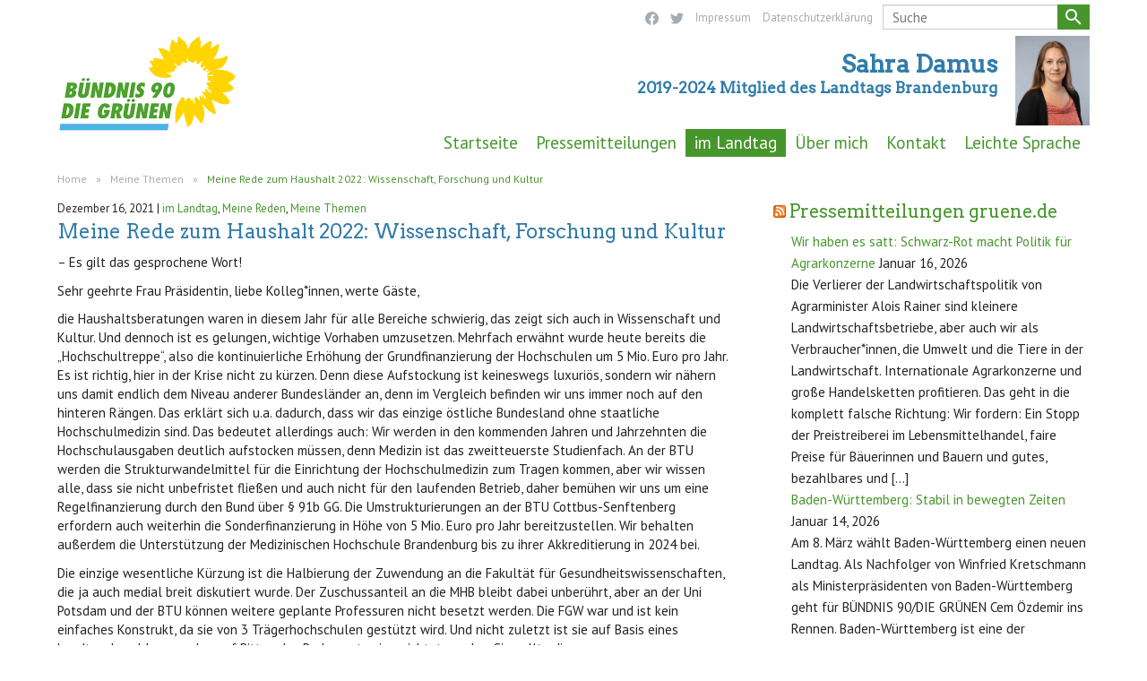

--- FILE ---
content_type: text/html; charset=UTF-8
request_url: https://www.sahra-damus.de/wordpress/meine-rede-zum-haushalt-2022-wissenschaft-forschung-und-kultur/
body_size: 11765
content:
<!DOCTYPE html>
<html lang="de">
<head>

  <!-- Basic Page Needs
  –––––––––––––––––––––––––––––––––––––––––––––––––– -->
  <meta charset="UTF-8">
  <title> &raquo; Meine Rede zum Haushalt 2022: Wissenschaft, Forschung und Kultur - Sahra Damus</title>
  <link rel="profile" href="http://gmpg.org/xfn/11" />
  <link rel="pingback" href="https://www.sahra-damus.de/wordpress/xmlrpc.php" />
  <link rel="shortcut icon" href="https://www.sahra-damus.de/wordpress/wp-content/themes/ig-gruene-brb-v106/images/favicon.ico" type="image/icon">
  <meta name="" content="">

  <!-- Mobile Specific Metas
  –––––––––––––––––––––––––––––––––––––––––––––––––– -->
  <meta name="viewport" content="width=device-width, initial-scale=1">

  <!-- FONT
  –––––––––––––––––––––––––––––––––––––––––––––––––– -->
 
	<link href="https://fonts.googleapis.com/css?family=Arvo|PT+Sans&display=swap" rel="stylesheet"> 
  <link href="https://fonts.googleapis.com/icon?family=Material+Icons" rel="stylesheet">

  <!-- CSS
  –––––––––––––––––––––––––––––––––––––––––––––––––– -->
  <link rel="stylesheet" href="https://www.sahra-damus.de/wordpress/wp-content/themes/ig-gruene-brb-v106/css/normalize.css">
  <link rel="stylesheet" href="https://www.sahra-damus.de/wordpress/wp-content/themes/ig-gruene-brb-v106/css/skeleton.css">
  <link rel="stylesheet" href="https://www.sahra-damus.de/wordpress/wp-content/themes/ig-gruene-brb-v106/css/additional.css">

  <!-- WP -->
  <meta name='robots' content='max-image-preview:large' />
	<style>img:is([sizes="auto" i], [sizes^="auto," i]) { contain-intrinsic-size: 3000px 1500px }</style>
	<link rel="alternate" type="application/rss+xml" title="Sahra Damus &raquo; Meine Rede zum Haushalt 2022: Wissenschaft, Forschung und Kultur-Kommentar-Feed" href="https://www.sahra-damus.de/wordpress/meine-rede-zum-haushalt-2022-wissenschaft-forschung-und-kultur/feed/" />
<script type="text/javascript">
/* <![CDATA[ */
window._wpemojiSettings = {"baseUrl":"https:\/\/s.w.org\/images\/core\/emoji\/16.0.1\/72x72\/","ext":".png","svgUrl":"https:\/\/s.w.org\/images\/core\/emoji\/16.0.1\/svg\/","svgExt":".svg","source":{"concatemoji":"https:\/\/www.sahra-damus.de\/wordpress\/wp-includes\/js\/wp-emoji-release.min.js?ver=6.8.3"}};
/*! This file is auto-generated */
!function(s,n){var o,i,e;function c(e){try{var t={supportTests:e,timestamp:(new Date).valueOf()};sessionStorage.setItem(o,JSON.stringify(t))}catch(e){}}function p(e,t,n){e.clearRect(0,0,e.canvas.width,e.canvas.height),e.fillText(t,0,0);var t=new Uint32Array(e.getImageData(0,0,e.canvas.width,e.canvas.height).data),a=(e.clearRect(0,0,e.canvas.width,e.canvas.height),e.fillText(n,0,0),new Uint32Array(e.getImageData(0,0,e.canvas.width,e.canvas.height).data));return t.every(function(e,t){return e===a[t]})}function u(e,t){e.clearRect(0,0,e.canvas.width,e.canvas.height),e.fillText(t,0,0);for(var n=e.getImageData(16,16,1,1),a=0;a<n.data.length;a++)if(0!==n.data[a])return!1;return!0}function f(e,t,n,a){switch(t){case"flag":return n(e,"\ud83c\udff3\ufe0f\u200d\u26a7\ufe0f","\ud83c\udff3\ufe0f\u200b\u26a7\ufe0f")?!1:!n(e,"\ud83c\udde8\ud83c\uddf6","\ud83c\udde8\u200b\ud83c\uddf6")&&!n(e,"\ud83c\udff4\udb40\udc67\udb40\udc62\udb40\udc65\udb40\udc6e\udb40\udc67\udb40\udc7f","\ud83c\udff4\u200b\udb40\udc67\u200b\udb40\udc62\u200b\udb40\udc65\u200b\udb40\udc6e\u200b\udb40\udc67\u200b\udb40\udc7f");case"emoji":return!a(e,"\ud83e\udedf")}return!1}function g(e,t,n,a){var r="undefined"!=typeof WorkerGlobalScope&&self instanceof WorkerGlobalScope?new OffscreenCanvas(300,150):s.createElement("canvas"),o=r.getContext("2d",{willReadFrequently:!0}),i=(o.textBaseline="top",o.font="600 32px Arial",{});return e.forEach(function(e){i[e]=t(o,e,n,a)}),i}function t(e){var t=s.createElement("script");t.src=e,t.defer=!0,s.head.appendChild(t)}"undefined"!=typeof Promise&&(o="wpEmojiSettingsSupports",i=["flag","emoji"],n.supports={everything:!0,everythingExceptFlag:!0},e=new Promise(function(e){s.addEventListener("DOMContentLoaded",e,{once:!0})}),new Promise(function(t){var n=function(){try{var e=JSON.parse(sessionStorage.getItem(o));if("object"==typeof e&&"number"==typeof e.timestamp&&(new Date).valueOf()<e.timestamp+604800&&"object"==typeof e.supportTests)return e.supportTests}catch(e){}return null}();if(!n){if("undefined"!=typeof Worker&&"undefined"!=typeof OffscreenCanvas&&"undefined"!=typeof URL&&URL.createObjectURL&&"undefined"!=typeof Blob)try{var e="postMessage("+g.toString()+"("+[JSON.stringify(i),f.toString(),p.toString(),u.toString()].join(",")+"));",a=new Blob([e],{type:"text/javascript"}),r=new Worker(URL.createObjectURL(a),{name:"wpTestEmojiSupports"});return void(r.onmessage=function(e){c(n=e.data),r.terminate(),t(n)})}catch(e){}c(n=g(i,f,p,u))}t(n)}).then(function(e){for(var t in e)n.supports[t]=e[t],n.supports.everything=n.supports.everything&&n.supports[t],"flag"!==t&&(n.supports.everythingExceptFlag=n.supports.everythingExceptFlag&&n.supports[t]);n.supports.everythingExceptFlag=n.supports.everythingExceptFlag&&!n.supports.flag,n.DOMReady=!1,n.readyCallback=function(){n.DOMReady=!0}}).then(function(){return e}).then(function(){var e;n.supports.everything||(n.readyCallback(),(e=n.source||{}).concatemoji?t(e.concatemoji):e.wpemoji&&e.twemoji&&(t(e.twemoji),t(e.wpemoji)))}))}((window,document),window._wpemojiSettings);
/* ]]> */
</script>
<style id='wp-emoji-styles-inline-css' type='text/css'>

	img.wp-smiley, img.emoji {
		display: inline !important;
		border: none !important;
		box-shadow: none !important;
		height: 1em !important;
		width: 1em !important;
		margin: 0 0.07em !important;
		vertical-align: -0.1em !important;
		background: none !important;
		padding: 0 !important;
	}
</style>
<link rel='stylesheet' id='wp-block-library-css' href='https://www.sahra-damus.de/wordpress/wp-includes/css/dist/block-library/style.min.css?ver=6.8.3' type='text/css' media='all' />
<style id='classic-theme-styles-inline-css' type='text/css'>
/*! This file is auto-generated */
.wp-block-button__link{color:#fff;background-color:#32373c;border-radius:9999px;box-shadow:none;text-decoration:none;padding:calc(.667em + 2px) calc(1.333em + 2px);font-size:1.125em}.wp-block-file__button{background:#32373c;color:#fff;text-decoration:none}
</style>
<style id='global-styles-inline-css' type='text/css'>
:root{--wp--preset--aspect-ratio--square: 1;--wp--preset--aspect-ratio--4-3: 4/3;--wp--preset--aspect-ratio--3-4: 3/4;--wp--preset--aspect-ratio--3-2: 3/2;--wp--preset--aspect-ratio--2-3: 2/3;--wp--preset--aspect-ratio--16-9: 16/9;--wp--preset--aspect-ratio--9-16: 9/16;--wp--preset--color--black: #000000;--wp--preset--color--cyan-bluish-gray: #abb8c3;--wp--preset--color--white: #ffffff;--wp--preset--color--pale-pink: #f78da7;--wp--preset--color--vivid-red: #cf2e2e;--wp--preset--color--luminous-vivid-orange: #ff6900;--wp--preset--color--luminous-vivid-amber: #fcb900;--wp--preset--color--light-green-cyan: #7bdcb5;--wp--preset--color--vivid-green-cyan: #00d084;--wp--preset--color--pale-cyan-blue: #8ed1fc;--wp--preset--color--vivid-cyan-blue: #0693e3;--wp--preset--color--vivid-purple: #9b51e0;--wp--preset--gradient--vivid-cyan-blue-to-vivid-purple: linear-gradient(135deg,rgba(6,147,227,1) 0%,rgb(155,81,224) 100%);--wp--preset--gradient--light-green-cyan-to-vivid-green-cyan: linear-gradient(135deg,rgb(122,220,180) 0%,rgb(0,208,130) 100%);--wp--preset--gradient--luminous-vivid-amber-to-luminous-vivid-orange: linear-gradient(135deg,rgba(252,185,0,1) 0%,rgba(255,105,0,1) 100%);--wp--preset--gradient--luminous-vivid-orange-to-vivid-red: linear-gradient(135deg,rgba(255,105,0,1) 0%,rgb(207,46,46) 100%);--wp--preset--gradient--very-light-gray-to-cyan-bluish-gray: linear-gradient(135deg,rgb(238,238,238) 0%,rgb(169,184,195) 100%);--wp--preset--gradient--cool-to-warm-spectrum: linear-gradient(135deg,rgb(74,234,220) 0%,rgb(151,120,209) 20%,rgb(207,42,186) 40%,rgb(238,44,130) 60%,rgb(251,105,98) 80%,rgb(254,248,76) 100%);--wp--preset--gradient--blush-light-purple: linear-gradient(135deg,rgb(255,206,236) 0%,rgb(152,150,240) 100%);--wp--preset--gradient--blush-bordeaux: linear-gradient(135deg,rgb(254,205,165) 0%,rgb(254,45,45) 50%,rgb(107,0,62) 100%);--wp--preset--gradient--luminous-dusk: linear-gradient(135deg,rgb(255,203,112) 0%,rgb(199,81,192) 50%,rgb(65,88,208) 100%);--wp--preset--gradient--pale-ocean: linear-gradient(135deg,rgb(255,245,203) 0%,rgb(182,227,212) 50%,rgb(51,167,181) 100%);--wp--preset--gradient--electric-grass: linear-gradient(135deg,rgb(202,248,128) 0%,rgb(113,206,126) 100%);--wp--preset--gradient--midnight: linear-gradient(135deg,rgb(2,3,129) 0%,rgb(40,116,252) 100%);--wp--preset--font-size--small: 13px;--wp--preset--font-size--medium: 20px;--wp--preset--font-size--large: 36px;--wp--preset--font-size--x-large: 42px;--wp--preset--spacing--20: 0.44rem;--wp--preset--spacing--30: 0.67rem;--wp--preset--spacing--40: 1rem;--wp--preset--spacing--50: 1.5rem;--wp--preset--spacing--60: 2.25rem;--wp--preset--spacing--70: 3.38rem;--wp--preset--spacing--80: 5.06rem;--wp--preset--shadow--natural: 6px 6px 9px rgba(0, 0, 0, 0.2);--wp--preset--shadow--deep: 12px 12px 50px rgba(0, 0, 0, 0.4);--wp--preset--shadow--sharp: 6px 6px 0px rgba(0, 0, 0, 0.2);--wp--preset--shadow--outlined: 6px 6px 0px -3px rgba(255, 255, 255, 1), 6px 6px rgba(0, 0, 0, 1);--wp--preset--shadow--crisp: 6px 6px 0px rgba(0, 0, 0, 1);}:where(.is-layout-flex){gap: 0.5em;}:where(.is-layout-grid){gap: 0.5em;}body .is-layout-flex{display: flex;}.is-layout-flex{flex-wrap: wrap;align-items: center;}.is-layout-flex > :is(*, div){margin: 0;}body .is-layout-grid{display: grid;}.is-layout-grid > :is(*, div){margin: 0;}:where(.wp-block-columns.is-layout-flex){gap: 2em;}:where(.wp-block-columns.is-layout-grid){gap: 2em;}:where(.wp-block-post-template.is-layout-flex){gap: 1.25em;}:where(.wp-block-post-template.is-layout-grid){gap: 1.25em;}.has-black-color{color: var(--wp--preset--color--black) !important;}.has-cyan-bluish-gray-color{color: var(--wp--preset--color--cyan-bluish-gray) !important;}.has-white-color{color: var(--wp--preset--color--white) !important;}.has-pale-pink-color{color: var(--wp--preset--color--pale-pink) !important;}.has-vivid-red-color{color: var(--wp--preset--color--vivid-red) !important;}.has-luminous-vivid-orange-color{color: var(--wp--preset--color--luminous-vivid-orange) !important;}.has-luminous-vivid-amber-color{color: var(--wp--preset--color--luminous-vivid-amber) !important;}.has-light-green-cyan-color{color: var(--wp--preset--color--light-green-cyan) !important;}.has-vivid-green-cyan-color{color: var(--wp--preset--color--vivid-green-cyan) !important;}.has-pale-cyan-blue-color{color: var(--wp--preset--color--pale-cyan-blue) !important;}.has-vivid-cyan-blue-color{color: var(--wp--preset--color--vivid-cyan-blue) !important;}.has-vivid-purple-color{color: var(--wp--preset--color--vivid-purple) !important;}.has-black-background-color{background-color: var(--wp--preset--color--black) !important;}.has-cyan-bluish-gray-background-color{background-color: var(--wp--preset--color--cyan-bluish-gray) !important;}.has-white-background-color{background-color: var(--wp--preset--color--white) !important;}.has-pale-pink-background-color{background-color: var(--wp--preset--color--pale-pink) !important;}.has-vivid-red-background-color{background-color: var(--wp--preset--color--vivid-red) !important;}.has-luminous-vivid-orange-background-color{background-color: var(--wp--preset--color--luminous-vivid-orange) !important;}.has-luminous-vivid-amber-background-color{background-color: var(--wp--preset--color--luminous-vivid-amber) !important;}.has-light-green-cyan-background-color{background-color: var(--wp--preset--color--light-green-cyan) !important;}.has-vivid-green-cyan-background-color{background-color: var(--wp--preset--color--vivid-green-cyan) !important;}.has-pale-cyan-blue-background-color{background-color: var(--wp--preset--color--pale-cyan-blue) !important;}.has-vivid-cyan-blue-background-color{background-color: var(--wp--preset--color--vivid-cyan-blue) !important;}.has-vivid-purple-background-color{background-color: var(--wp--preset--color--vivid-purple) !important;}.has-black-border-color{border-color: var(--wp--preset--color--black) !important;}.has-cyan-bluish-gray-border-color{border-color: var(--wp--preset--color--cyan-bluish-gray) !important;}.has-white-border-color{border-color: var(--wp--preset--color--white) !important;}.has-pale-pink-border-color{border-color: var(--wp--preset--color--pale-pink) !important;}.has-vivid-red-border-color{border-color: var(--wp--preset--color--vivid-red) !important;}.has-luminous-vivid-orange-border-color{border-color: var(--wp--preset--color--luminous-vivid-orange) !important;}.has-luminous-vivid-amber-border-color{border-color: var(--wp--preset--color--luminous-vivid-amber) !important;}.has-light-green-cyan-border-color{border-color: var(--wp--preset--color--light-green-cyan) !important;}.has-vivid-green-cyan-border-color{border-color: var(--wp--preset--color--vivid-green-cyan) !important;}.has-pale-cyan-blue-border-color{border-color: var(--wp--preset--color--pale-cyan-blue) !important;}.has-vivid-cyan-blue-border-color{border-color: var(--wp--preset--color--vivid-cyan-blue) !important;}.has-vivid-purple-border-color{border-color: var(--wp--preset--color--vivid-purple) !important;}.has-vivid-cyan-blue-to-vivid-purple-gradient-background{background: var(--wp--preset--gradient--vivid-cyan-blue-to-vivid-purple) !important;}.has-light-green-cyan-to-vivid-green-cyan-gradient-background{background: var(--wp--preset--gradient--light-green-cyan-to-vivid-green-cyan) !important;}.has-luminous-vivid-amber-to-luminous-vivid-orange-gradient-background{background: var(--wp--preset--gradient--luminous-vivid-amber-to-luminous-vivid-orange) !important;}.has-luminous-vivid-orange-to-vivid-red-gradient-background{background: var(--wp--preset--gradient--luminous-vivid-orange-to-vivid-red) !important;}.has-very-light-gray-to-cyan-bluish-gray-gradient-background{background: var(--wp--preset--gradient--very-light-gray-to-cyan-bluish-gray) !important;}.has-cool-to-warm-spectrum-gradient-background{background: var(--wp--preset--gradient--cool-to-warm-spectrum) !important;}.has-blush-light-purple-gradient-background{background: var(--wp--preset--gradient--blush-light-purple) !important;}.has-blush-bordeaux-gradient-background{background: var(--wp--preset--gradient--blush-bordeaux) !important;}.has-luminous-dusk-gradient-background{background: var(--wp--preset--gradient--luminous-dusk) !important;}.has-pale-ocean-gradient-background{background: var(--wp--preset--gradient--pale-ocean) !important;}.has-electric-grass-gradient-background{background: var(--wp--preset--gradient--electric-grass) !important;}.has-midnight-gradient-background{background: var(--wp--preset--gradient--midnight) !important;}.has-small-font-size{font-size: var(--wp--preset--font-size--small) !important;}.has-medium-font-size{font-size: var(--wp--preset--font-size--medium) !important;}.has-large-font-size{font-size: var(--wp--preset--font-size--large) !important;}.has-x-large-font-size{font-size: var(--wp--preset--font-size--x-large) !important;}
:where(.wp-block-post-template.is-layout-flex){gap: 1.25em;}:where(.wp-block-post-template.is-layout-grid){gap: 1.25em;}
:where(.wp-block-columns.is-layout-flex){gap: 2em;}:where(.wp-block-columns.is-layout-grid){gap: 2em;}
:root :where(.wp-block-pullquote){font-size: 1.5em;line-height: 1.6;}
</style>
<link rel='stylesheet' id='categories-images-styles-css' href='https://www.sahra-damus.de/wordpress/wp-content/plugins/categories-images/assets/css/zci-styles.css?ver=3.3.1' type='text/css' media='all' />
<link rel='stylesheet' id='extendify-utility-styles-css' href='https://www.sahra-damus.de/wordpress/wp-content/plugins/extendify/public/build/utility-minimum.css?ver=6.8.3' type='text/css' media='all' />
<link rel="https://api.w.org/" href="https://www.sahra-damus.de/wordpress/wp-json/" /><link rel="alternate" title="JSON" type="application/json" href="https://www.sahra-damus.de/wordpress/wp-json/wp/v2/posts/1072" /><link rel="EditURI" type="application/rsd+xml" title="RSD" href="https://www.sahra-damus.de/wordpress/xmlrpc.php?rsd" />
<meta name="generator" content="WordPress 6.8.3" />
<link rel="canonical" href="https://www.sahra-damus.de/wordpress/meine-rede-zum-haushalt-2022-wissenschaft-forschung-und-kultur/" />
<link rel='shortlink' href='https://www.sahra-damus.de/wordpress/?p=1072' />
<link rel="alternate" title="oEmbed (JSON)" type="application/json+oembed" href="https://www.sahra-damus.de/wordpress/wp-json/oembed/1.0/embed?url=https%3A%2F%2Fwww.sahra-damus.de%2Fwordpress%2Fmeine-rede-zum-haushalt-2022-wissenschaft-forschung-und-kultur%2F" />
<link rel="alternate" title="oEmbed (XML)" type="text/xml+oembed" href="https://www.sahra-damus.de/wordpress/wp-json/oembed/1.0/embed?url=https%3A%2F%2Fwww.sahra-damus.de%2Fwordpress%2Fmeine-rede-zum-haushalt-2022-wissenschaft-forschung-und-kultur%2F&#038;format=xml" />
        <style>
            span[class*="simple-icon-"] {
            	width: 1.5rem;
            	height: 1.5rem;
            	display: inline-block;

            }
            span[class*="simple-icon-"] svg {
            	display: inline-block;
            	vertical-align: middle;
                height: inherit;
                width: inherit;
            }
        </style>
    		<!-- HappyForms global container -->
		<script type="text/javascript">HappyForms = {};</script>
		<!-- End of HappyForms global container -->
		
</head>
<body>

  <!-- Primary Page Layout
  –––––––––––––––––––––––––––––––––––––––––––––––––– -->
    <header>
      <nav class="menus tablet">
      <ul class="topmenu"><li id="menu-item-158" class="menu-item menu-item-type-custom menu-item-object-custom simple-icon menu-item-158 dropdown"><a href="https://www.facebook.com/sahra.damus"><span class="simple-icon-facebook" style="fill:#1877F2;"><svg role="img" xmlns="http://www.w3.org/2000/svg" viewBox="0 0 24 24"><title>Facebook</title><path d="M24 12.073c0-6.627-5.373-12-12-12s-12 5.373-12 12c0 5.99 4.388 10.954 10.125 11.854v-8.385H7.078v-3.47h3.047V9.43c0-3.007 1.792-4.669 4.533-4.669 1.312 0 2.686.235 2.686.235v2.953H15.83c-1.491 0-1.956.925-1.956 1.874v2.25h3.328l-.532 3.47h-2.796v8.385C19.612 23.027 24 18.062 24 12.073z" /></svg></span></a></li>
<li id="menu-item-159" class="menu-item menu-item-type-custom menu-item-object-custom simple-icon menu-item-159 dropdown"><a href="https://twitter.com/sahra_damus"><span class="simple-icon-twitter" style="fill:#1DA1F2;"><svg role="img" xmlns="http://www.w3.org/2000/svg" viewBox="0 0 24 24"><title>Twitter</title><path d="M23.953 4.57a10 10 0 01-2.825.775 4.958 4.958 0 002.163-2.723c-.951.555-2.005.959-3.127 1.184a4.92 4.92 0 00-8.384 4.482C7.69 8.095 4.067 6.13 1.64 3.162a4.822 4.822 0 00-.666 2.475c0 1.71.87 3.213 2.188 4.096a4.904 4.904 0 01-2.228-.616v.06a4.923 4.923 0 003.946 4.827 4.996 4.996 0 01-2.212.085 4.936 4.936 0 004.604 3.417 9.867 9.867 0 01-6.102 2.105c-.39 0-.779-.023-1.17-.067a13.995 13.995 0 007.557 2.209c9.053 0 13.998-7.496 13.998-13.985 0-.21 0-.42-.015-.63A9.935 9.935 0 0024 4.59z" /></svg></span></a></li>
<li id="menu-item-21" class="menu-item menu-item-type-post_type menu-item-object-page menu-item-21 dropdown"><a href="https://www.sahra-damus.de/wordpress/sample-page/">Impressum</a></li>
<li id="menu-item-157" class="menu-item menu-item-type-post_type menu-item-object-page menu-item-157 dropdown"><a href="https://www.sahra-damus.de/wordpress/datenschutzerklaerung-2/">Datenschutzerklärung</a></li>
<li id="menu-item-1580" class="menu-item menu-item-type-post_type menu-item-object-page menu-item-1580 dropdown"><a href="https://www.sahra-damus.de/wordpress/leichte-sprache/impressum/">Impressum</a></li>
<li id="menu-item-1581" class="menu-item menu-item-type-post_type menu-item-object-page menu-item-1581 dropdown"><a href="https://www.sahra-damus.de/wordpress/leichte-sprache/kontakt/">Kontakt</a></li>
<li id="menu-item-1582" class="menu-item menu-item-type-post_type menu-item-object-page menu-item-1582 dropdown"><a href="https://www.sahra-damus.de/wordpress/leichte-sprache/ueber-mich/">Über mich</a></li>
</ul>      </nav>
      <div class="row tablet">
        <div class="full column mobilemenu">
          <div class="mobilemenu-head">
            <a href="https://www.sahra-damus.de/wordpress" class="mobilemenu-title">Sahra Damus</a>
            <a href="#" id="mobilemenu-btn" class="mobilemenu-btn"><i class="material-icons">menu</i></a>  
          </div>
          <ul id="mobilemenu-items" class="menu"><li id="menu-item-27" class="menu-item menu-item-type-custom menu-item-object-custom menu-item-27 dropdown"><a href="https://www.sahra-damus.de">Startseite</a></li>
<li id="menu-item-28" class="menu-item menu-item-type-taxonomy menu-item-object-category menu-item-28 dropdown"><a href="https://www.sahra-damus.de/wordpress/category/pressemitteilungen/">Pressemitteilungen</a></li>
<li id="menu-item-36" class="menu-item menu-item-type-taxonomy menu-item-object-category current-post-ancestor current-menu-parent current-post-parent menu-item-has-children menu-item-36 dropdown"><a href="https://www.sahra-damus.de/wordpress/category/imlandtag/">im Landtag</a>
<ul class="sub-menu">
	<li id="menu-item-225" class="menu-item menu-item-type-taxonomy menu-item-object-category menu-item-225 dropdown"><a href="https://www.sahra-damus.de/wordpress/category/imlandtag/antraege/">Anträge</a></li>
	<li id="menu-item-716" class="menu-item menu-item-type-taxonomy menu-item-object-category menu-item-716 dropdown"><a href="https://www.sahra-damus.de/wordpress/category/imlandtag/anfragen/">Anfragen</a></li>
	<li id="menu-item-45" class="menu-item menu-item-type-taxonomy menu-item-object-category current-post-ancestor current-menu-parent current-post-parent menu-item-45 dropdown"><a href="https://www.sahra-damus.de/wordpress/category/imlandtag/meine_reden/">Meine Reden</a></li>
</ul>
</li>
<li id="menu-item-40" class="menu-item menu-item-type-post_type menu-item-object-page menu-item-has-children menu-item-40 dropdown"><a href="https://www.sahra-damus.de/wordpress/ueber-mich/">Über mich</a>
<ul class="sub-menu">
	<li id="menu-item-44" class="menu-item menu-item-type-post_type menu-item-object-page menu-item-44 dropdown"><a href="https://www.sahra-damus.de/wordpress/ueber-mich/transparenz/">Transparenz</a></li>
	<li id="menu-item-1100" class="menu-item menu-item-type-post_type menu-item-object-page menu-item-1100 dropdown"><a href="https://www.sahra-damus.de/wordpress/mutterschutz-und-elternzeit-2022/">Mutterschutz und Elternzeit 2022</a></li>
	<li id="menu-item-108" class="menu-item menu-item-type-post_type menu-item-object-page menu-item-108 dropdown"><a href="https://www.sahra-damus.de/wordpress/__trashed-2/">Pressebilder</a></li>
</ul>
</li>
<li id="menu-item-153" class="menu-item menu-item-type-post_type menu-item-object-page menu-item-has-children menu-item-153 dropdown"><a href="https://www.sahra-damus.de/wordpress/kontakt/">Kontakt</a>
<ul class="sub-menu">
	<li id="menu-item-163" class="menu-item menu-item-type-post_type menu-item-object-page menu-item-163 dropdown"><a href="https://www.sahra-damus.de/wordpress/kontakt/netiquette/">Netiquette</a></li>
</ul>
</li>
<li id="menu-item-1532" class="menu-item menu-item-type-post_type menu-item-object-page menu-item-has-children menu-item-1532 dropdown"><a href="https://www.sahra-damus.de/wordpress/leichte-sprache/">Leichte Sprache</a>
<ul class="sub-menu">
	<li id="menu-item-1585" class="menu-item menu-item-type-post_type menu-item-object-page menu-item-1585 dropdown"><a target="_blank" href="https://www.sahra-damus.de/wordpress/leichte-sprache/ueber-mich/">Über mich</a></li>
	<li id="menu-item-1584" class="menu-item menu-item-type-post_type menu-item-object-page menu-item-1584 dropdown"><a target="_blank" href="https://www.sahra-damus.de/wordpress/leichte-sprache/kontakt/">Kontakt</a></li>
	<li id="menu-item-1569" class="menu-item menu-item-type-post_type menu-item-object-page menu-item-1569 dropdown"><a target="_blank" href="https://www.sahra-damus.de/wordpress/leichte-sprache/impressum/">Impressum</a></li>
</ul>
</li>
</ul>        </div>
      </div>
      <div class="container">
        <div class="row desktop">
        	<nav>
            <!-- Search Form -->
            <form role="search" method="get" id="searchform" class="desktop" action="https://www.sahra-damus.de/wordpress/">
    <div>
        <input type="text" value="" name="s" id="s" placeholder="Suche" />
        <button type="submit" id="searchsubmit" value="Search" />
            <i class="material-icons">search</i>
        </button>
    </div>
</form>              <!--- Topmenu Desktop -->
              <ul class="topmenu desktop"><li id="menu-item-25" class="menu-item menu-item-type-custom menu-item-object-custom simple-icon menu-item-25 dropdown"><a target="_blank" href="https://www.facebook.com/sahra.damus"><span class="simple-icon-facebook" style="fill:#1877F2;"><svg role="img" xmlns="http://www.w3.org/2000/svg" viewBox="0 0 24 24"><title>Facebook</title><path d="M24 12.073c0-6.627-5.373-12-12-12s-12 5.373-12 12c0 5.99 4.388 10.954 10.125 11.854v-8.385H7.078v-3.47h3.047V9.43c0-3.007 1.792-4.669 4.533-4.669 1.312 0 2.686.235 2.686.235v2.953H15.83c-1.491 0-1.956.925-1.956 1.874v2.25h3.328l-.532 3.47h-2.796v8.385C19.612 23.027 24 18.062 24 12.073z" /></svg></span></a></li>
<li id="menu-item-24" class="menu-item menu-item-type-custom menu-item-object-custom simple-icon menu-item-24 dropdown"><a target="_blank" href="https://twitter.com/sahra_damus"><span class="simple-icon-twitter" style="fill:#1DA1F2;"><svg role="img" xmlns="http://www.w3.org/2000/svg" viewBox="0 0 24 24"><title>Twitter</title><path d="M23.953 4.57a10 10 0 01-2.825.775 4.958 4.958 0 002.163-2.723c-.951.555-2.005.959-3.127 1.184a4.92 4.92 0 00-8.384 4.482C7.69 8.095 4.067 6.13 1.64 3.162a4.822 4.822 0 00-.666 2.475c0 1.71.87 3.213 2.188 4.096a4.904 4.904 0 01-2.228-.616v.06a4.923 4.923 0 003.946 4.827 4.996 4.996 0 01-2.212.085 4.936 4.936 0 004.604 3.417 9.867 9.867 0 01-6.102 2.105c-.39 0-.779-.023-1.17-.067a13.995 13.995 0 007.557 2.209c9.053 0 13.998-7.496 13.998-13.985 0-.21 0-.42-.015-.63A9.935 9.935 0 0024 4.59z" /></svg></span></a></li>
<li id="menu-item-23" class="menu-item menu-item-type-post_type menu-item-object-page menu-item-23 dropdown"><a href="https://www.sahra-damus.de/wordpress/sample-page/">Impressum</a></li>
<li id="menu-item-156" class="menu-item menu-item-type-post_type menu-item-object-page menu-item-156 dropdown"><a href="https://www.sahra-damus.de/wordpress/datenschutzerklaerung-2/">Datenschutzerklärung</a></li>
</ul>          </nav>
        </div>  
        
        <div class="row desktop" style="padding-top: 0px;"> 
          	<div class="three columns logo">
          		<a href="https://www.sahra-damus.de/wordpress" class="custom-logo desktop-link" rel="home"><img src="https://www.sahra-damus.de/wordpress/wp-content/themes/ig-gruene-brb-v106/images/ig-Logo-B90BRB.png" class="custom-logo desktop" alt="" title="" width="199" height="123"></a>	
            </div>
            <nav class="nine columns menus">
            <!-- Abgeordneten -->
                          <div class="abgeordnete">
              <div class="bild"><img src="https://www.sahra-damus.de/wordpress/wp-content/uploads/2022/07/cropped-Pressefoto-Sahra-Damus-c-Peter-Paul-Weiler_kopie-1-scaled-1.jpg" title="Sahra Damus"></div>
              <div class="name"><h1>Sahra Damus</h1><h3>2019-2024 Mitglied des Landtags Brandenburg</h3></div>
              </div>
                        <!-- Hauptemnu -->
            <ul class="mainmenu desktop"><li class="menu-item menu-item-type-custom menu-item-object-custom menu-item-27 dropdown"><a href="https://www.sahra-damus.de">Startseite</a></li>
<li class="menu-item menu-item-type-taxonomy menu-item-object-category menu-item-28 dropdown"><a href="https://www.sahra-damus.de/wordpress/category/pressemitteilungen/">Pressemitteilungen</a></li>
<li class="menu-item menu-item-type-taxonomy menu-item-object-category current-post-ancestor current-menu-parent current-post-parent menu-item-has-children menu-item-36 dropdown"><a href="https://www.sahra-damus.de/wordpress/category/imlandtag/">im Landtag</a>
<ul class="sub-menu">
	<li class="menu-item menu-item-type-taxonomy menu-item-object-category menu-item-225 dropdown"><a href="https://www.sahra-damus.de/wordpress/category/imlandtag/antraege/">Anträge</a></li>
	<li class="menu-item menu-item-type-taxonomy menu-item-object-category menu-item-716 dropdown"><a href="https://www.sahra-damus.de/wordpress/category/imlandtag/anfragen/">Anfragen</a></li>
	<li class="menu-item menu-item-type-taxonomy menu-item-object-category current-post-ancestor current-menu-parent current-post-parent menu-item-45 dropdown"><a href="https://www.sahra-damus.de/wordpress/category/imlandtag/meine_reden/">Meine Reden</a></li>
</ul>
</li>
<li class="menu-item menu-item-type-post_type menu-item-object-page menu-item-has-children menu-item-40 dropdown"><a href="https://www.sahra-damus.de/wordpress/ueber-mich/">Über mich</a>
<ul class="sub-menu">
	<li class="menu-item menu-item-type-post_type menu-item-object-page menu-item-44 dropdown"><a href="https://www.sahra-damus.de/wordpress/ueber-mich/transparenz/">Transparenz</a></li>
	<li class="menu-item menu-item-type-post_type menu-item-object-page menu-item-1100 dropdown"><a href="https://www.sahra-damus.de/wordpress/mutterschutz-und-elternzeit-2022/">Mutterschutz und Elternzeit 2022</a></li>
	<li class="menu-item menu-item-type-post_type menu-item-object-page menu-item-108 dropdown"><a href="https://www.sahra-damus.de/wordpress/__trashed-2/">Pressebilder</a></li>
</ul>
</li>
<li class="menu-item menu-item-type-post_type menu-item-object-page menu-item-has-children menu-item-153 dropdown"><a href="https://www.sahra-damus.de/wordpress/kontakt/">Kontakt</a>
<ul class="sub-menu">
	<li class="menu-item menu-item-type-post_type menu-item-object-page menu-item-163 dropdown"><a href="https://www.sahra-damus.de/wordpress/kontakt/netiquette/">Netiquette</a></li>
</ul>
</li>
<li class="menu-item menu-item-type-post_type menu-item-object-page menu-item-has-children menu-item-1532 dropdown"><a href="https://www.sahra-damus.de/wordpress/leichte-sprache/">Leichte Sprache</a>
<ul class="sub-menu">
	<li class="menu-item menu-item-type-post_type menu-item-object-page menu-item-1585 dropdown"><a target="_blank" href="https://www.sahra-damus.de/wordpress/leichte-sprache/ueber-mich/">Über mich</a></li>
	<li class="menu-item menu-item-type-post_type menu-item-object-page menu-item-1584 dropdown"><a target="_blank" href="https://www.sahra-damus.de/wordpress/leichte-sprache/kontakt/">Kontakt</a></li>
	<li class="menu-item menu-item-type-post_type menu-item-object-page menu-item-1569 dropdown"><a target="_blank" href="https://www.sahra-damus.de/wordpress/leichte-sprache/impressum/">Impressum</a></li>
</ul>
</li>
</ul>          </nav>
        </div>
      </div>
    </header>
<article class="container">
  <div class="row">
    <div class="full column breadcrumbs">
      <ul id="ah-breadcrumb" class="ah-breadcrumb"><li class="item"><a href="https://www.sahra-damus.de/wordpress">Home</a></li><li class="seperator">&#187;</li><li class="item item-cat"><a href="https://www.sahra-damus.de/wordpress/category/uncategorized/">Meine Themen</a></li><li class="seperator">&#187;</li><li class="item current">Meine Rede zum Haushalt 2022: Wissenschaft, Forschung und Kultur</li></ul>    </div>
  </div>
  <div class="row">
    <div class="two-thirds column spacer bottom">
              <p class="item-head">Dezember 16, 2021 | <a href="https://www.sahra-damus.de/wordpress/category/imlandtag/" rel="category tag">im Landtag</a>, <a href="https://www.sahra-damus.de/wordpress/category/imlandtag/meine_reden/" rel="category tag">Meine Reden</a>, <a href="https://www.sahra-damus.de/wordpress/category/uncategorized/" rel="category tag">Meine Themen</a></p>
        <h1>Meine Rede zum Haushalt 2022: Wissenschaft, Forschung und Kultur</h1>
        <div class="entry">
            <p><span id="more-1072"></span><!--noteaser--></p>
<p>&#8211; Es gilt das gesprochene Wort!</p>
<p>Sehr geehrte Frau Präsidentin, liebe Kolleg*innen, werte Gäste,</p>
<p>die Haushaltsberatungen waren in diesem Jahr für alle Bereiche schwierig, das zeigt sich auch in Wissenschaft und Kultur. Und dennoch ist es gelungen, wichtige Vorhaben umzusetzen. Mehrfach erwähnt wurde heute bereits die „Hochschultreppe“, also die kontinuierliche Erhöhung der Grundfinanzierung der Hochschulen um 5 Mio. Euro pro Jahr. Es ist richtig, hier in der Krise nicht zu kürzen. Denn diese Aufstockung ist keineswegs luxuriös, sondern wir nähern uns damit endlich dem Niveau anderer Bundesländer an, denn im Vergleich befinden wir uns immer noch auf den hinteren Rängen. Das erklärt sich u.a. dadurch, dass wir das einzige östliche Bundesland ohne staatliche Hochschulmedizin sind. Das bedeutet allerdings auch: Wir werden in den kommenden Jahren und Jahrzehnten die Hochschulausgaben deutlich aufstocken müssen, denn Medizin ist das zweitteuerste Studienfach. An der BTU werden die Strukturwandelmittel für die Einrichtung der Hochschulmedizin zum Tragen kommen, aber wir wissen alle, dass sie nicht unbefristet fließen und auch nicht für den laufenden Betrieb, daher bemühen wir uns um eine Regelfinanzierung durch den Bund über § 91b GG. Die Umstrukturierungen an der BTU Cottbus-Senftenberg erfordern auch weiterhin die Sonderfinanzierung in Höhe von 5 Mio. Euro pro Jahr bereitzustellen. Wir behalten außerdem die Unterstützung der Medizinischen Hochschule Brandenburg bis zu ihrer Akkreditierung in 2024 bei.</p>
<p>Die einzige wesentliche Kürzung ist die Halbierung der Zuwendung an die Fakultät für Gesundheitswissenschaften, die ja auch medial breit diskutiert wurde. Der Zuschussanteil an die MHB bleibt dabei unberührt, aber an der Uni Potsdam und der BTU können weitere geplante Professuren nicht besetzt werden. Die FGW war und ist kein einfaches Konstrukt, da sie von 3 Trägerhochschulen gestützt wird. Und nicht zuletzt ist sie auf Basis eines Landtagsbeschlusses, also auf Bitten des Parlaments eingerichtet worden. Sie sollte die Gesundheitswissenschaften in Brandenburg vernetzen, und ein Promotionsrecht für die MHB und deren Akkreditierung ermöglichen. Es ist schmerzhaft, mitten in diesen Aufbauprozess Kürzungen vorzunehmen, insbesondere, weil alle Beteiligten viel Zeit und Kraft in die Fakultät gesteckt haben. Für diese Anstrengungen sagen wir herzlichen Dank! Angesichts der entstehenden Hochschulmedizin in der Lausitz, die bei Gründung der FGW noch nicht absehbar war, müssen wir allerdings neu justieren. Wir bedauern, dass es in der schwierigen Finanzlage nicht möglich ist, die FGW wie bisher geplant bis zur Etablierung des IUC und der MHB parallel weiterzuführen. Gerade deshalb brauchen wir jetzt den Dialog, welche Perspektiven es für die FGW mit den reduzierten Mitteln gibt. Ich entschuldige mich für die Kommunikation gegenüber der Fakultät und den Trägerhochschulen, diese hätte wirklich besser laufen müssen.</p>
<p>Die Ausgaben für Forschungsinstitute wachsen gemäß den Vereinbarungen mit dem Bund um weit über drei Prozent.</p>
<p>Besonders positiv dabei ist, dass wir unser Vorhaben aus dem Koalitionsvertrag nun umsetzen konnten, das Bauhaus der Erde mit 500.000 Euro jährlich zu finanzieren. Der Bausektor ist elementar für eine Reduzierung des CO2-Ausstoßes. Daher will das Bauhaus der Erde die gebaute Umwelt in den Blick nehmen und Forschung für nachhaltiges und klimaneutrales Bauen anstoßen. Prof. Schellnhuber, der schon das Potsdamer Institut für Klimafolgenforschung maßgeblich geprägt hat, ist da genau an der richtigen Stelle.</p>
<p>Im Bereich Kultur konnten wir Kürzungen glücklicherweise vermeiden, trotz der Pandemie. Die freiberuflichen Kulturschaffenden bereichern unser Kulturangebot, aber gerade sie haben unter der Pandemie besonders gelitten. Auch an staatlichen Kultureinrichtungen gab es Einschnitte und Kurzarbeit, aber es kam zu keinen existenzgefährdenden Situationen. Seit den 1990erJahren fördern wir 3 freie Theater dauerhaft: das T-Werk und die fabrik in Potsdam und das Theater des Lachens in Frankfurt (Oder). Als Frankfurterin freue ich mich darüber natürlich. Aber ich sage auch: Das ist zu wenig für das Flächenland Brandenburg. Der Landesverband freier Theater hat ausgerechnet, dass die 34 freien Theater 33 Prozent der Besucher*innen begrüßen dürfen, aber nur 5,6 Prozent der Landesfinanzierung für Theater erhalten. Wichtigste Priorität kommender Haushalte muss aus unserer Sicht daher sein, mehr freie Theater in allen Landesteilen dauerhaft zu fördern. Und zwar nicht nur projektbezogen und für einzelne Jahre.</p>
<p>Positiv ist jedoch, dass wir alle im letzten Jahr durch Landtagsbeschlüsse aufgenommenen Aufwüchse erhalten können, das betrifft die Honorare für Klasse Musik, die Tarifbezahlung des Filmorchesters Babelsberg und die kleine Denkmalhilfe. Außerdem die Kofinanzierung national bedeutender Kulturdenkmäler sowie zusätzliche Mittel beim Landesdenkmalamt für die Schwerpunkte Ostmoderne und Industriekultur. Mit zwei zusätzlichen Stellen kann die Denkmalpflege und das Archäologische Landesmuseum unterstützt werden, mit weiteren zwei Stellen das Brandenburgische Landeshauptarchiv.</p>
<p>Handlungsbedarf sehen wir für die nächsten Jahre sehen neben der Aufstockung der Förderung der Freien Theater, beim Deckmalschutz in Verbindung seiner Vereinbarung mit dem Klimaschutz und bei der Erweiterung der Stiftung Gedenkstätten, Stichwort: Gedenkort Jamlitz/Lieberose.</p>
<p>Insgesamt lässt sich sagen: Mit diesem Haushalt bringen wir Wissenschaft, Forschung und Kultur gut durch die Krise, die Herausforderungen für kommende Haushaltsberatungen werden uns aber nicht verlassen.</p>
        </div>
        
      
      <h1 class="spacer top">Verwandte Beiträge</h1>
      <p class="item-head related-list">September 19, 2024</p>
          <h3><a href="https://www.sahra-damus.de/wordpress/kleine-anfrage-beschraenkung-der-taetigkeit-kommunaler-gleichstellungsbeauftragter/">Kleine Anfrage: Beschränkung der Tätigkeit kommunaler Gleichstellungsbeauftragter</a></h3>
    
      <p class="item-head related-list">September 18, 2024</p>
          <h3><a href="https://www.sahra-damus.de/wordpress/kleine-anfrage-negative-auswirkungen-des-oderausbaus-auf-den-hochwasserschutz/">Kleine Anfrage: Negative Auswirkungen des Oderausbaus auf den Hochwasserschutz</a></h3>
    
      <p class="item-head related-list">September 17, 2024</p>
          <h3><a href="https://www.sahra-damus.de/wordpress/kleine-anfrage-machbarkeitsstudien-zu-streckenreaktivierungen/">Kleine Anfrage: Machbarkeitsstudien zu Streckenreaktivierungen</a></h3>
    
      <p class="item-head related-list">September 12, 2024</p>
          <h3><a href="https://www.sahra-damus.de/wordpress/kleine-anfrage-foerderung-von-freien-traegern-im-kulturbereich/">Kleine Anfrage: Förderung von freien Trägern im Kulturbereich</a></h3>
    
      <p class="item-head related-list">September 9, 2024</p>
          <h3><a href="https://www.sahra-damus.de/wordpress/kleine-anfrage-versorgungslage-mit-schwangerschaftsabbruechen-in-brandenburg/">Kleine Anfrage: Versorgungslage mit Schwangerschaftsabbrüchen in Brandenburg</a></h3>
    
    </div>
    <div class="one-third column">
            <h2><a class="rsswidget rss-widget-feed" href="https://www.gruene.de/feeds/neues.html"><img class="rss-widget-icon" style="border:0" width="14" height="14" src="https://www.sahra-damus.de/wordpress/wp-includes/images/rss.png" alt="RSS" loading="lazy" /></a> <a class="rsswidget rss-widget-title" href="https://www.gruene.de/">Pressemitteilungen gruene.de</a></h2><ul><li><a class='rsswidget' href='https://www.gruene.de/artikel/wir-haben-es-satt-schwarz-rot-macht-politik-fuer-agrarkonzerne'>Wir haben es satt: Schwarz-Rot macht Politik für Agrarkonzerne</a> <span class="rss-date">Januar 16, 2026</span><div class="rssSummary">Die Verlierer der Landwirtschaftspolitik von Agrarminister Alois Rainer sind kleinere Landwirtschaftsbetriebe, aber auch wir als Verbraucher*innen, die Umwelt und die Tiere in der Landwirtschaft. Internationale Agrarkonzerne und große Handelsketten profitieren. Das geht in die komplett falsche Richtung: Wir fordern: Ein Stopp der Preistreiberei im Lebensmittelhandel, faire Preise für Bäuerinnen und Bauern und gutes, bezahlbares und [&hellip;]</div></li><li><a class='rsswidget' href='https://www.gruene.de/artikel/baden-wuerttemberg-stabil-in-bewegten-zeiten'>Baden-Württemberg: Stabil in bewegten Zeiten</a> <span class="rss-date">Januar 14, 2026</span><div class="rssSummary">Am 8. März wählt Baden-Württemberg einen neuen Landtag. Als Nachfolger von Winfried Kretschmann als Ministerpräsidenten von Baden-Württemberg geht für BÜNDNIS 90/DIE GRÜNEN Cem Özdemir ins Rennen. Baden-Württemberg ist eine der lebenswertesten Regionen der Welt und das soll so bleiben. Klimaschutz, Wohlstand und Bildung stehen hierbei für uns im Fokus.</div></li><li><a class='rsswidget' href='https://www.gruene.de/artikel/angriff-auf-venezuela-erneuerbare-energien-machen-die-welt-sicherer'>Angriff auf Venezuela: Erneuerbare Energien machen die Welt sicherer</a> <span class="rss-date">Januar 9, 2026</span><div class="rssSummary">Was in Venezuela passiert, zeigt: Die noch immer weltweit hohe Abhängigkeit von fossilen Energieträgern ist ein globales Sicherheitsrisiko. Über den Klimaschutz hinaus sind die Energiewende und der massive Ausbau von Green-Tech-Lösungen längst zu einer sicherheitspolitischen Frage für uns in Deutschland als recht rohstoffarmes Land geworden. Eine Politik, die gezielt auf europäische Souveränität setzt, würde für [&hellip;]</div></li><li><a class='rsswidget' href='https://www.gruene.de/artikel/bundesrat-sieht-gasabkommen-vor-borkum-skeptisch'>Bundesrat sieht Gasabkommen vor Borkum skeptisch.</a> <span class="rss-date">Dezember 19, 2025</span><div class="rssSummary">Der Bundesrat hat heute zum Gesetzentwurf für ein Vertragsgesetz zum Unitarisierungsabkommen für neue Gasbohrungen vor Borkum keine Stellungnahme beschlossen. Politisch heißt das: Damit steht das fossile Megaprojekt vor Borkum auf politisch wackeligen Füßen. Das ist eine gute Nachricht, denn die geplanten Gasbohrungen vor Borkum gefährden das hochsensible Ökosystem am Wattenmeer, die Zukunft der Klimaziele und [&hellip;]</div></li></ul>    </div>

  </div>

</article>

    <footer class="container">
      <hr class="separator">
      <div class="row">
        <div class="three columns widget">
                        <h4>Menü</h4>
			<ul>
					<li class="cat-item cat-item-11"><a href="https://www.sahra-damus.de/wordpress/category/corona-pandemie/">Corona-Pandemie</a>
</li>
	<li class="cat-item cat-item-106"><a href="https://www.sahra-damus.de/wordpress/category/grenzkontrollen/">Grenzkontrollen</a>
</li>
	<li class="cat-item cat-item-8"><a href="https://www.sahra-damus.de/wordpress/category/imlandtag/">im Landtag</a>
<ul class='children'>
	<li class="cat-item cat-item-13"><a href="https://www.sahra-damus.de/wordpress/category/imlandtag/anfragen/">Anfragen</a>
</li>
	<li class="cat-item cat-item-12"><a href="https://www.sahra-damus.de/wordpress/category/imlandtag/antraege/">Anträge</a>
</li>
	<li class="cat-item cat-item-9"><a href="https://www.sahra-damus.de/wordpress/category/imlandtag/meine_reden/">Meine Reden</a>
</li>
</ul>
</li>
	<li class="cat-item cat-item-1"><a href="https://www.sahra-damus.de/wordpress/category/uncategorized/">Meine Themen</a>
</li>
	<li class="cat-item cat-item-10"><a href="https://www.sahra-damus.de/wordpress/category/mitteilung/">Mitteilung</a>
</li>
	<li class="cat-item cat-item-24"><a href="https://www.sahra-damus.de/wordpress/category/oder-ausbau/">Oder-Ausbau</a>
</li>
	<li class="cat-item cat-item-7"><a href="https://www.sahra-damus.de/wordpress/category/pressemitteilungen/">Pressemitteilungen</a>
</li>
	<li class="cat-item cat-item-14"><a href="https://www.sahra-damus.de/wordpress/category/sulfat-belastung/">Sulfat-Belastung</a>
</li>
			</ul>

			                  </div>
        <div class="three columns widget">
                  </div>
        <div class="three columns widget">
                        <div class="menu-topmenue-container"><ul id="menu-topmenue-1" class="menu"><li class="menu-item menu-item-type-custom menu-item-object-custom simple-icon menu-item-25"><a target="_blank" href="https://www.facebook.com/sahra.damus"><span class="simple-icon-facebook" style="fill:#1877F2;"><svg role="img" xmlns="http://www.w3.org/2000/svg" viewBox="0 0 24 24"><title>Facebook</title><path d="M24 12.073c0-6.627-5.373-12-12-12s-12 5.373-12 12c0 5.99 4.388 10.954 10.125 11.854v-8.385H7.078v-3.47h3.047V9.43c0-3.007 1.792-4.669 4.533-4.669 1.312 0 2.686.235 2.686.235v2.953H15.83c-1.491 0-1.956.925-1.956 1.874v2.25h3.328l-.532 3.47h-2.796v8.385C19.612 23.027 24 18.062 24 12.073z" /></svg></span></a></li>
<li class="menu-item menu-item-type-custom menu-item-object-custom simple-icon menu-item-24"><a target="_blank" href="https://twitter.com/sahra_damus"><span class="simple-icon-twitter" style="fill:#1DA1F2;"><svg role="img" xmlns="http://www.w3.org/2000/svg" viewBox="0 0 24 24"><title>Twitter</title><path d="M23.953 4.57a10 10 0 01-2.825.775 4.958 4.958 0 002.163-2.723c-.951.555-2.005.959-3.127 1.184a4.92 4.92 0 00-8.384 4.482C7.69 8.095 4.067 6.13 1.64 3.162a4.822 4.822 0 00-.666 2.475c0 1.71.87 3.213 2.188 4.096a4.904 4.904 0 01-2.228-.616v.06a4.923 4.923 0 003.946 4.827 4.996 4.996 0 01-2.212.085 4.936 4.936 0 004.604 3.417 9.867 9.867 0 01-6.102 2.105c-.39 0-.779-.023-1.17-.067a13.995 13.995 0 007.557 2.209c9.053 0 13.998-7.496 13.998-13.985 0-.21 0-.42-.015-.63A9.935 9.935 0 0024 4.59z" /></svg></span></a></li>
<li class="menu-item menu-item-type-post_type menu-item-object-page menu-item-23"><a href="https://www.sahra-damus.de/wordpress/sample-page/">Impressum</a></li>
<li class="menu-item menu-item-type-post_type menu-item-object-page menu-item-156"><a href="https://www.sahra-damus.de/wordpress/datenschutzerklaerung-2/">Datenschutzerklärung</a></li>
</ul></div>                  </div>
        <div class="three columns widget">
                        <form role="search" method="get" id="searchform" class="desktop" action="https://www.sahra-damus.de/wordpress/">
    <div>
        <input type="text" value="" name="s" id="s" placeholder="Suche" />
        <button type="submit" id="searchsubmit" value="Search" />
            <i class="material-icons">search</i>
        </button>
    </div>
</form>                  </div>
      </div>
      <div class="row">
        <div class="full column widget">
                        <div class="textwidget custom-html-widget"><a href="https://gruene-brandenburg.de" target="_blank" class="button">grüne-brandenburg.de</a>
<a href="https://www.gruene-fraktion-brandenburg.de/start/" target="_blank" class="button">grüne-fraktion-BB.de</a>
<a href="https://gruene-bundestag.de" target="_blank" class="button">grüne-bunsdestag.de</a>
<a href="https://www.gruene.de" target="_blank" class="button">grüne.de</a></div>                  </div>
      </div>
    </footer>
  </div>

<!-- End Document
  –––––––––––––––––––––––––––––––––––––––––––––––––– -->
</body>

  <!-- WP -->
  <script type="speculationrules">
{"prefetch":[{"source":"document","where":{"and":[{"href_matches":"\/wordpress\/*"},{"not":{"href_matches":["\/wordpress\/wp-*.php","\/wordpress\/wp-admin\/*","\/wordpress\/wp-content\/uploads\/*","\/wordpress\/wp-content\/*","\/wordpress\/wp-content\/plugins\/*","\/wordpress\/wp-content\/themes\/ig-gruene-brb-v106\/*","\/wordpress\/*\\?(.+)"]}},{"not":{"selector_matches":"a[rel~=\"nofollow\"]"}},{"not":{"selector_matches":".no-prefetch, .no-prefetch a"}}]},"eagerness":"conservative"}]}
</script>

  <!-- JS
  –––––––––––––––––––––––––––––––––––––––––––––––––– -->
  <script src="https://www.sahra-damus.de/wordpress/wp-content/themes/ig-gruene-brb-v106/js/design.js"></script>
  
</html>


--- FILE ---
content_type: text/css
request_url: https://www.sahra-damus.de/wordpress/wp-content/themes/ig-gruene-brb-v106/css/additional.css
body_size: 1920
content:
@charset "UTF-8";

/* ig Abgeordnetenbild   +++++++++++++++++++++++++++++++++++ */
/*img.ig-abgeordnete, .ig-abgeordnete img
{
  width: 121px;
  height:131px;
}

.ig-abgeordnete
{
  position: relative;
  z-index: 101;

}

.ig-sitedesc h1, .ig-sitedesc h3 {
font-family: Arvo,Arial,'Arial Unicode MS',Helvetica,Sans-Serif;
font-weight: normal;
font-style: normal;
text-align: right;
	color: #317caa;    
    line-height: 100%;
	margin: 0;

}
.ig-sitedesc h1{
	text-transform: uppercase;

	font-size: 32px;   
}
.ig-sitedesc h3{
margin-bottom: .5em;
font-size: 18px;
}*/

.more-link {display:none;font-size: 1.2em;}

.alignleft {
float: left;	
padding: 0 10px 10px 0;
}
.alignright {
	float: right;
	padding: 0 0 10px 10px;
}

h1, h2, h3, h4, h5, h6 {
  margin-bottom: .5em;
}

p {
  margin-bottom: 10.5px;
  font-size: 15px;
  line-height: 1.4;
}

a {
  text-decoration: none;
}

a:hover {
  text-decoration: underline;
}

figure {
  margin: 0;
}

/** HEADER **/
span[class*="simple-icon-"] svg {
  /** Menüicons from https://de.wordpress.org/plugins/simple-icons/ **/
  fill: #a5acb2;
}

span[class*="simple-icon-"] svg:hover {
  /** Menüicons from https://de.wordpress.org/plugins/simple-icons/ **/
  fill: inherit;
}

nav ul {
  list-style-type: none;
  float: right;
  margin: 0;
}

nav ul li {
  display: inline-block;
  margin-left: 5px;
  margin-right: 5px;
}

nav.tablet ul.topmenu {
  padding: 10px 5% 0 5%;
  margin-bottom: 0;
}

nav ul.topmenu {
  font-size: 13px;
  color: #a5acb2;
  padding: 10px 0;
  margin-bottom: 0;
  padding-bottom: 0;
}

nav ul.topmenu li a, nav ul.topmenu li a:hover {
  color: #a5acb2;
}

nav ul.mainmenu a, .mobilemenu a {
  color: #46962b;
  padding: 5px 10px;
  font-size: 19px;
  line-height: 21px;
  display: block;
  position: relative;
}

nav ul.mainmenu li {
  margin: 0;
}

nav ul.mainmenu > li.dropdown > a:hover, .mobilemenu ul li a:hover, .mobilemenu ul li.current-menu-item a:hover, #mobilemenu-items .sub-menu a:hover, nav ul.mainmenu > li.dropdown:hover {
  color: #fff;
  background-color: #46962b;
  outline: #000 dotted 1px;
  text-decoration: none;
}

nav ul.mainmenu li.dropdown.current-menu-item > a, nav ul.mainmenu li.dropdown.current-menu-parent {
  color: #fff;
  background-color: #46962b;
  outline: none;
  text-decoration: none;
}

nav ul.mainmenu > li.dropdown.current-menu-item > a:hover, nav ul.mainmenu li.dropdown.current-menu-parent > a:hover {
  outline: #000 dotted 1px;
}

nav ul.mainmenu > li.dropdown {
  float: left;
  display: block;
  position: relative;
}

nav .sub-menu {
  float: left;
  margin-top: 0;
  border-top-right-radius: 0;
  border-top-left-radius: 0;
  position: absolute;
  top: 100%;
  left: 0;
  z-index: 1000;
  display: none;
  min-width: 160px;
  padding: 5px 0;
  margin: 0;
  font-size: 15px;
  background-color: #fff;
  border: 1px solid rgba(0, 0, 0, 0.15);
  border-radius: 0;
  box-shadow: 0 6px 12px rgba(0, 0, 0, 0.175);
  background-clip: padding-box;
}

/** The Hove Effect (Menu) **/
nav ul.mainmenu li.dropdown:hover .sub-menu {
  display: block;
}

nav .sub-menu:hover {
  display: block;
}

nav ul.mainmenu > li.dropdown:hover > a {
  color: #fff;
}

nav .sub-menu li {
  margin: 0;
  display: block;
}

nav .sub-menu li > a {
  font-weight: 400;
  color: #333;
  white-space: nowrap;
  display: block;
  padding: 3px 20px;
  line-height: 1.4;
  font-size: 15px;
}

nav .sub-menu li > a:hover {
  text-decoration: none;
  color: #262626;
  background-color: #f5f5f5;
}

nav .sub-menu li.current-menu-item a, nav .sub-menu li.current-menu-item a:hover, .mobilemenu ul li.current-menu-item a, #mobilemenu-items .sub-menu li.current-menu-item a, nav ul.mainmenu li.dropdown.current-menu-parent > a, .mobilemenu ul li.current-menu-parent a {
  background-color: #46962b;
  outline: none;
  color: white;
}

/** Searchform **/
#searchform {
  margin-bottom: 0;
  padding: 5px 0 6px 6px;
  float: right;
}

#searchform label {
  width: 1px;
  height: 1px;
  overflow: hidden;
}

#searchform input[type=text] {
  float: left;
  font-size: 15px;
  line-height: 1.4;
  height: 28px;
  color: #555;
  background-color: #fff;
  border: 1px solid #ccc;
  border-radius: 0;
  box-shadow: inset 0 1px 1px rgba(0, 0, 0, 0.075);
  border-right: none;
  margin-bottom: 0;
}

#searchform button {
  height: 28px;
  line-height: 28px;
  padding: 2px 6px;
  float: left;
  border: none;
  margin-bottom: 0;
}

#searchform button:hover {
  background-color: #a5acb2;
}

/** Abgeordnete **/
.abgeordnete {
  text-align: right;
  width: 100%;
  height: 90px;
  margin-bottom: 14px;
}

.abgeordnete .name {
  float: right;
  margin-right: 20px;
  padding-top: 16px;
 /* width: 300px;*/
}

.abgeordnete .name h1 {
  font-weight: 600;
  margin-bottom: 0;
  font-size:27px;
}

.abgeordnete .name h3 {
font-weight: bold;
  margin-bottom: 0;
 
}

.abgeordnete .bild {
  float: right;
  height: 100px;
}

.bild img{
  height: 100px;
}

/** Mobile Menu **/
.mobilemenu ul {
  list-style: none;
  transition: max-height .5s;
}

.mobilemenu ul li {
  margin: 0;
}

.mobilemenu a {
  padding: 5px 5%;
}

.mobilemenu-head {
  width: 100%;
}

.mobilemenu-head, .mobilemenu-head a {
  display: inline-block;
}

.mobilemenu-title {
  margin-top: 10px;
  font-weight: 400;
  text-transform: uppercase;
}

.mobilemenu-btn {
  float: right;
}

.mobilemenu-btn i {
  color: #a5acb2;
  padding: 5px;
}

.mobilemenu-btn i:hover {
  background-color: #46962b;
  color: #fff;
}

.mobilemenu-title:hover {
  text-decoration: none;
  color: #317caa;
}

#mobilemenu-items {
  max-height: 0;
  overflow-y: hidden;
  margin: 0;
}

#mobilemenu-items.opened {
  max-height: 100%;
}

#mobilemenu-items ul {
  margin: 0 5%;
}

#mobilemenu-items .sub-menu a {
  font-size: 15px;
  background-color: #fff;
  color: #46962b;
  padding-left: 2%;
}

/** SLIDER **/
#slider {
  width: 100%;
  margin-top: 24px;
}

#slider.platzhalter {
  background-color: #a5acb2;
  height: 200px;
}

/** Breadcrumbs **/
.breadcrumbs {
  padding: 15px 0;
}

.breadcrumbs li {
  list-style-type: none;
  display: inline;
  padding-right: 10px;
}

.breadcrumbs ul {
  margin-bottom: 0;
  padding-left: 0;
}

.breadcrumbs, .breadcrumbs a {
  color: #a5acb2;
  font-size: 12px;
}

.breadcrumbs .current {
  color: #46962b;
  display: inline;
}

/** ARTICLE **/
article ul {
  padding-left: 40px;
}

.one-third > ul  {
  padding-left: 20px;
}
.one-third > ul > li  {
	list-style-type:none;
	list-style-position: inside;}




article li {
  margin-bottom: 0;
 list-style-type:square;
	list-style-position: inside;
}

article hr {
  margin: 20px 0;
}

.item-head {
  font-size: 13px;
  margin-bottom: 3px;
}

.item-title {
  margin-top: 0;
  font-family: "PT Sans", "HelveticaNeue", "Helvetica Neue", Helvetica, Arial, sans-serif;
}

.item-title a {
  color: #317caa;
}

.item-head.related-list {
  border-top: 1px solid #ddd;
  margin-bottom: 0;
  padding-top: 10px;
}

.spacer.top {
  padding-top: 30px;
}

.spacer.bottom {
  padding-bottom: 30px;
}

.headerimg {
  padding-bottom: 30px;
}

/** Pagination **/
.navigation ul {
  padding-left: 0;
  padding-top: 30px;
}

.navigation li a,
.navigation li a:hover,
.navigation li.active a,
.navigation li.disabled {
  color: #fff;
  text-decoration: none;
}

.navigation li {
  display: inline;
}

.navigation li a,
.navigation li a:hover,
.navigation li.active a,
.navigation li.disabled {
  border-radius: 1px;
  cursor: pointer;
  padding: 12px;
  padding: 0.75rem;
  border: 1px solid #46962b;
  color: #46962b;
}

.navigation li a:hover,
.navigation li.active a {
  background-color: #46962b;
  color: #fff;
}

/** FOOTER **/
footer hr {
  margin: 20px 0;
}

footer, footer h4 {
  color: #a5acb2;
  font-size: 13px;
  line-height: 1.4;
  font-family: "PT Sans", "HelveticaNeue", "Helvetica Neue", Helvetica, Arial, sans-serif;
}

footer a {
  color: #a5acb2;
}

footer h4 {
  color: #46962b;
  margin: 10.5px 0;
}

footer .widget ul {
  padding-left: 0;
  list-style: none;
}

footer .widget ul li {
  margin: 0;
}

/** MEDIA QUERIES **/
/** HEADER **/
.desktop {
  display: none;
}

/* Larger than tablet */
@media (min-width: 750px) {
  .tablet {
    display: none;
  }
  .desktop {
    display: block;
  }
}
